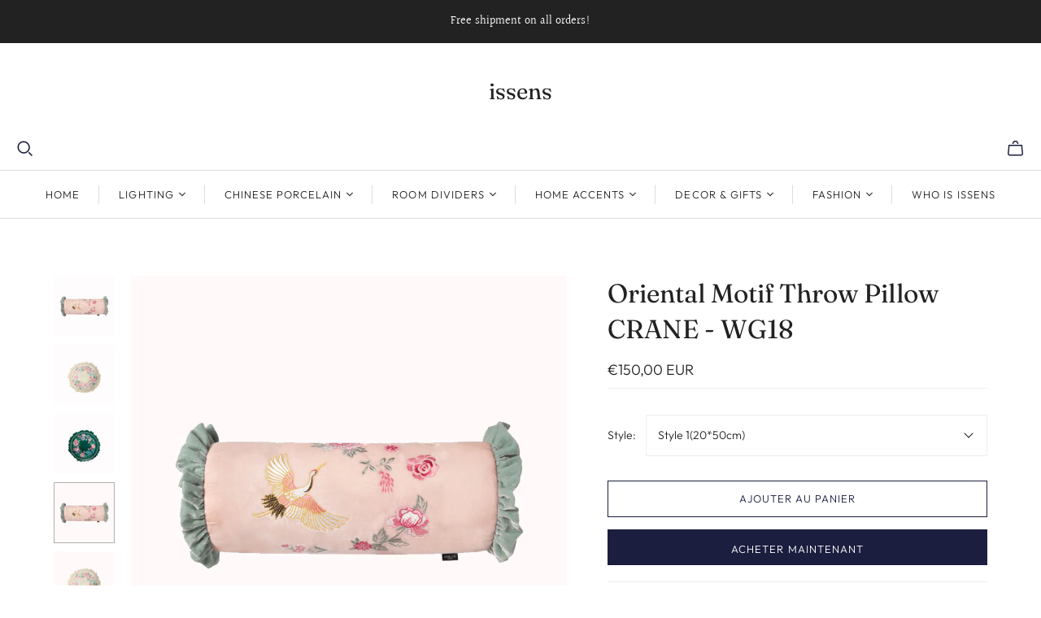

--- FILE ---
content_type: text/html; charset=utf-8
request_url: https://www.issens.co/fr-fr/cart?view=mini&_=1768798622818
body_size: -583
content:
<div id="shopify-section-template--16951621157186__main" class="shopify-section"><template data-options>
  {}
</template>

<template data-html="header">
  Votre panier
</template>

<template data-html="content">
  <div class="cart-mini-content cart-mini-items" data-cart-mini-content>
    
      <div class="cart-mini-empty">
        Vous n&#39;avez pas encore d&#39;articles dans votre panier.
      </div>
    
  </div>

  <div class="cart-mini-footer" data-cart-mini-footer>
    
  </div>
</template>
</div>